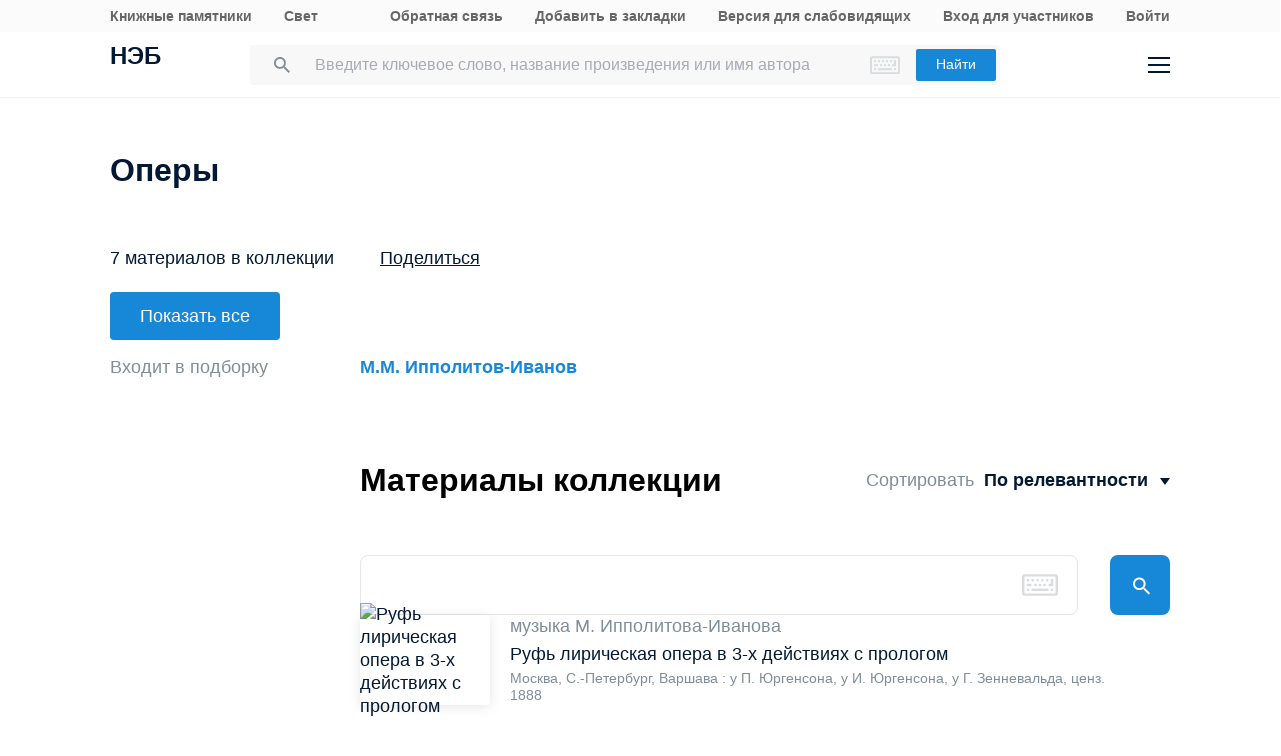

--- FILE ---
content_type: text/html; charset=UTF-8
request_url: https://rusneb.ru/collections/874_opery/
body_size: 18302
content:
<!DOCTYPE html>
<html lang="ru" class="neb4"  prefix="og: http://ogp.me/ns#">
<head>
	<meta charset="UTF-8"/>
	<meta http-equiv="X-UA-Compatible" content="IE=edge"/>
	<meta name="viewport" content="width=device-width, initial-scale=1, maximum-scale=1"/>
	<meta name='copyright' lang='ru' content='Национальная Цифровая Библиотека - НЭБ'/>
	<meta http-equiv="x-dns-prefetch-control" content="on" />
<link rel="dns-prefetch" href="//mc.yandex.ru" />
<link rel="dns-prefetch" href="//bitrix.info" />	<!-- The above 3 meta tags *must* come first in the head; any other head content must come *after* these tags -->
	<title>Коллекции и спецпроекты | НЭБ</title>
	<!-- FAVICON -->
	<!-- preload файлов start-->
	<link href="/local/templates/neb/assets/css/min/site.css?1753210999208335" rel='stylesheet'/>
	<link href="/local/templates/neb/assets/css/min/site2.css?176891167714378" rel='stylesheet'/>
	<script src="/local/templates/neb/assets/js/sentry-bundle.js?168686526360324" crossorigin='anonymous'></script>
	<script src="/local/templates/neb/assets/js/sentry.js?1686865263140"></script>

	<link rel="prefetch" href="/local/templates/adaptive/js/face.entry.js" as="script">
<link rel="prefetch" href="/local/templates/adaptive/js/inner.entry.js" as="script">
	<!-- preload файлов end -->
	<link rel="apple-touch-icon" sizes="57x57" href="/local/templates/adaptive/favicon/apple-icon-57x57.png"/>
	<link rel="apple-touch-icon" sizes="60x60" href="/local/templates/adaptive/favicon/apple-icon-60x60.png"/>
	<link rel="apple-touch-icon" sizes="72x72" href="/local/templates/adaptive/favicon/apple-icon-72x72.png"/>
	<link rel="apple-touch-icon" sizes="76x76" href="/local/templates/adaptive/favicon/apple-icon-76x76.png"/>
	<link rel="apple-touch-icon" sizes="114x114" href="/local/templates/adaptive/favicon/apple-icon-114x114.png"/>
	<link rel="apple-touch-icon" sizes="120x120" href="/local/templates/adaptive/favicon/apple-icon-120x120.png"/>
	<link rel="apple-touch-icon" sizes="144x144" href="/local/templates/adaptive/favicon/apple-icon-144x144.png"/>
	<link rel="apple-touch-icon" sizes="152x152" href="/local/templates/adaptive/favicon/apple-icon-152x152.png"/>
	<link rel="apple-touch-icon" sizes="180x180" href="/local/templates/adaptive/favicon/apple-icon-180x180.png"/>
	<link rel="icon" type="image/png" sizes="192x192" href="/local/templates/adaptive/favicon/android-icon-192x192.png"/>
	<link rel="icon" type="image/png" sizes="32x32" href="/local/templates/adaptive/favicon/favicon-32x32.png"/>
	<link rel="icon" type="image/png" sizes="96x96" href="/local/templates/adaptive/favicon/favicon-96x96.png"/>
	<link rel="icon" type="image/png" sizes="16x16" href="/local/templates/adaptive/favicon/favicon-16x16.png"/>
	<link rel="manifest" href="/local/templates/adaptive/favicon/manifest.json"/>
	<meta name="msapplication-config" content="/browserconfig.xml"/>
	<meta name="msapplication-TileImage" content="/local/templates/adaptive/favicon/ms-icon-144x144.png"/>
	<meta name="msapplication-TileColor" content="#ffffff"/>
	<meta name="theme-color" content="#ffffff"/>
	<!-- /FAVICON END -->
	<!-- Yandex.Metrika counter -->
	<script type='text/javascript'>
		(function(m, e, t, r, i, k, a) {
			m[i] = m[i] || function() {
				(m[i].a = m[i].a || []).push(arguments)
			};
			m[i].l = 1 * new Date();
			for (var j = 0; j < document.scripts.length; j++) {
				if (document.scripts[j].src === r) {
					return;
				}
			}
			k = e.createElement(t), a = e.getElementsByTagName(t)[0], k.async = 1, k.src = r, a.parentNode.insertBefore(k, a)
		})
		(window, document, 'script', 'https://mc.yandex.ru/metrika/tag.js', 'ym');

		ym(93374014, 'init', {
			clickmap: true,
			trackLinks: true,
			accurateTrackBounce: true
		});
	</script>
	<noscript>
		<div><img src='https://mc.yandex.ru/watch/93374014' style='position:absolute; left:-9999px;' alt=''/></div>
	</noscript>
    <!-- /Yandex.Metrika counter -->
    <meta name="proculture-verification" content="7bd2d5f8a8f2ac7652dcc7194b88fbe6" />
    <script async src="https://culturaltracking.ru/static/js/spxl.js?pixelId=19" data-pixel-id="19"></script>
	<script async>
		(function(w) {
			if (w.$)
				return;
			var _funcs = [];
			w.$ = function(f) {
				_funcs.push(f);
			};
			w.defer$ = function() {
				while (f = _funcs.shift())
					$(f);
			};
		})(window);
	</script>
			<link href="/local/templates/adaptive/styles/inner.css?167603558346749" rel="stylesheet"/>
			<meta name="user-token" content="">
	<meta name="search-auto-complete-source" content="/local/components/exalead/search.form/ajax/autocomplete.php"/>
	<meta name="bitrix-sessid" content="12206b047bb9865264c9599c0bd43aee">
			<meta name="userstatus" content="unauthorized"/>	<meta http-equiv="Content-Type" content="text/html; charset=UTF-8" />
<meta name="keywords" content="коллекции нэб" />
<meta name="description" content="Книжная подборка по теме «Оперы». — Обширная подборка книг. — Читайте и скачивайте книги на портале НЭБ. Все самые ценные издания ➤ RusNeb.ru." />
<link href="/bitrix/js/main/core/css/core.min.css?16293678242854" type="text/css"  rel="stylesheet" />
<script type="text/javascript">if(!window.BX)window.BX={};if(!window.BX.message)window.BX.message=function(mess){if(typeof mess=='object') for(var i in mess) BX.message[i]=mess[i]; return true;};</script>
<script type="text/javascript">(window.BX||top.BX).message({'JS_CORE_LOADING':'Загрузка...','JS_CORE_NO_DATA':'- Нет данных -','JS_CORE_WINDOW_CLOSE':'Закрыть','JS_CORE_WINDOW_EXPAND':'Развернуть','JS_CORE_WINDOW_NARROW':'Свернуть в окно','JS_CORE_WINDOW_SAVE':'Сохранить','JS_CORE_WINDOW_CANCEL':'Отменить','JS_CORE_WINDOW_CONTINUE':'Продолжить','JS_CORE_H':'ч','JS_CORE_M':'м','JS_CORE_S':'с','JSADM_AI_HIDE_EXTRA':'Скрыть лишние','JSADM_AI_ALL_NOTIF':'Показать все','JSADM_AUTH_REQ':'Требуется авторизация!','JS_CORE_WINDOW_AUTH':'Войти','JS_CORE_IMAGE_FULL':'Полный размер'});</script>
<script type="text/javascript">(window.BX||top.BX).message({'LANGUAGE_ID':'ru','FORMAT_DATE':'DD.MM.YYYY','FORMAT_DATETIME':'DD.MM.YYYY HH:MI:SS','COOKIE_PREFIX':'NEB_SM','SERVER_TZ_OFFSET':'10800','SITE_ID':'s1','SITE_DIR':'/','USER_ID':'','SERVER_TIME':'1769417054','USER_TZ_OFFSET':'0','USER_TZ_AUTO':'Y','bitrix_sessid':'12206b047bb9865264c9599c0bd43aee'});</script>


<script type="text/javascript" src="/bitrix/js/main/core/core.min.js?162936782475367"></script>
<script type="text/javascript" src="/bitrix/js/main/core/core_promise.min.js?16293678242478"></script>
<script type="text/javascript" src="/bitrix/js/main/polyfill/promise/js/promise.min.js?16293678242213"></script>
<script type="text/javascript" src="/bitrix/js/main/loadext/loadext.min.js?1629367824717"></script>
<script type="text/javascript" src="/bitrix/js/main/loadext/extension.min.js?16293678241205"></script>
<script type="text/javascript" src="/bitrix/js/main/core/core_ajax.min.js?162936782423666"></script>
<script>
				phpsolutions_backtotop_button_opacity='80';
				phpsolutions_backtotop_image_width='44';
				phpsolutions_backtotop_image_height='44';
				phpsolutions_backtotop_selected_image='/bitrix/images/phpsolutions.backtotop/back_to_top.png';
				phpsolutions_backtotop_position ='bottom-right';
				phpsolutions_backtotop_skip = '1000';
				phpsolutions_backtotop_scroll_speed = 'normal';
				phpsolutions_backtotop_position_indent_x = '30';
				phpsolutions_backtotop_position_indent_y = '30'
				</script>



<script type="text/javascript" src="/local/components/exalead/search.form/templates/redesign_inner/script.js?16760355803726"></script>
<script type="text/javascript" src="/local/components/exalead/search.page.viewer.left/templates/neb5/script.js?16760355811187"></script>
<script type="text/javascript">var _ba = _ba || []; _ba.push(["aid", "46608c10cb97f5d002a46a863515d7f1"]); _ba.push(["host", "rusneb.ru"]); (function() {var ba = document.createElement("script"); ba.type = "text/javascript"; ba.async = true;ba.src = (document.location.protocol == "https:" ? "https://" : "http://") + "bitrix.info/ba.js";var s = document.getElementsByTagName("script")[0];s.parentNode.insertBefore(ba, s);})();</script>


	<meta name='revisit' content='7'/>
	<!-- Open Graph -->
<meta property='og:locale' content='ru_RU' />
<meta property='og:title' content='Коллекции и спецпроекты' />
<meta property='og:description' content='Книжная подборка по теме «Оперы». — Обширная подборка книг. — Читайте и скачивайте книги на портале НЭБ. Все самые ценные издания ➤ RusNeb.ru.' />
<meta property='og:url' content='https://rusneb.ru/collections/874_opery/' />
<meta property='og:image' content='https://rusneb.ru/local/templates/adaptive/img/logo-socialnetworks.png' />
<meta property='og:type' content='website' />
<meta property='og:site_name' content='rusneb.ru - Национальная электронная библиотека' />
						<!-- Yandex.Metrika counter -->
			<script type="text/javascript">
		 (function(m, e, t, r, i, k, a) {
			 m[i] = m[i] || function() {
				 (m[i].a = m[i].a || []).push(arguments)
			 };
			 m[i].l = 1 * new Date();
			 k = e.createElement(t), a = e.getElementsByTagName(t)[0], k.async = 1, k.src = r, a.parentNode.insertBefore(k, a)
		 })
		 (window, document, "script", "https://mc.yandex.ru/metrika/tag.js", "ym");

		 var yaParams = {
			 ipAddress: "3.19.76.132"
			 		 };

		 ym(27774831, "init", {
			 clickmap: true,
			 trackLinks: true,
			 accurateTrackBounce: true,
			 webvisor: true,
			 params: window.yaParams || {}
			 		 });
		 ym(93374014, 'init', {});
			</script>
			<noscript>
				<div><img src="https://mc.yandex.ru/watch/27774831?ut=noindex" style="position:absolute; left:-9999px;" alt=""/>
				</div>
			</noscript>
			<noscript>
				<div><img src="https://mc.yandex.ru/watch/93374014?ut=noindex" style="position:absolute; left:-9999px;" alt=""/>
				</div>
			</noscript><!-- /Yandex.Metrika counter -->
	</head>
<body class="">
<div class="wrapper ">
		
	<div class="header-menu">
	<div class="page">
		<div class="header-menu__elem">
			<div class="header-menu__elem_item">
				<a href="https://kp.rusneb.ru/" class="header-menu__link"> Книжные памятники </a> <a
				href="https://svetapp.rusneb.ru/" class="header-menu__link"> Свет </a>
			</div>
			<div class="header-menu__elem_item">
				<a href="/feedback/" class="header-menu__link"> Обратная связь </a> <a href='#'
				onclick="alert('Вы можете добавить эту страницу в закладки, нажав CTRL + D на клавиатуре.');"
				class='header-menu__link'> Добавить в закладки </a> <a href="#" class="header-menu__link"
				data-set-blind> Версия для слабовидящих				</a>
		 		 				<a href='/auth/login2.php' class='header-menu__link'>	Вход для участников	</a>
				<a href="/auth/login.php" class="header-menu__link">
				Войти						</a>          <!-- <a href="/auth/reg.php" class="header__tools_link">
                        Регистрация                    </a> -->
		 			</div>
		</div>
	</div>
</div>
<div class="header-wrap js-header">
	<header class="header">
		<div class="page" style="position: relative; z-index: 3; background: #fff">
			<div class="header__elem">
				<div class="header__elem_item">
					<a href="/" class="header__logo">НЭБ</a>
							</div>
		 <div class="header__elem_item">
    <form
            data-session-id="12206b047bb9865264c9599c0bd43aee"
            action="/search/"
            method="get"
            class="form-head"
    >
        <input
                name="q"
                type="text"
                class="fields js-fields-reset"
                placeholder="Введите ключевое слово, название произведения или имя автора"
                data-autocomplete=""
                data-virtual-keyboard
                data-src="/local/components/exalead/search.form/ajax/suggest.php?sessid=12206b047bb9865264c9599c0bd43aee"
        >
        					<input type='hidden' name='access[]' value="open"/>
        <button type="submit" class="button">
            Найти
        </button>

        <div class="search-form-inp-reset search-form-inp-reset--book js-fields-reset-btn"></div>
    </form>
</div>				<div class="header__elem_item">
					<div class="header__tools">
			 								<div class="header__tools_item">
									<div class="i-search js-search-head">
										<svg width="16" height="16" viewBox="0 0 16 16" fill="none" xmlns="http://www.w3.org/2000/svg">
											<path fill-rule="evenodd" clip-rule="evenodd"
											d="M10.7124 10.0629H11.4351L16 14.6369L14.6369 16L10.0629 11.4351V10.7124L9.81589 10.4563C8.77301 11.3528 7.4191 11.8925 5.94625 11.8925C2.66209 11.8925 0 9.23042 0 5.94625C0 2.66209 2.66209 0 5.94625 0C9.23042 0 11.8925 2.66209 11.8925 5.94625C11.8925 7.4191 11.3528 8.77301 10.4563 9.81589L10.7124 10.0629ZM1.83203 5.94476C1.83203 8.22263 3.67078 10.0614 5.94864 10.0614C8.2265 10.0614 10.0653 8.22263 10.0653 5.94476C10.0653 3.66689 8.2265 1.82812 5.94864 1.82812C3.67078 1.82812 1.83203 3.66689 1.83203 5.94476Z"
											fill="#031933"/>
										</svg>
									</div>
								</div>
			 						<div class="header__tools_item">
							<a href="/auth/login.php?_backUrl=/profile/" class="i-admin">
								<svg width="48" height="48" viewBox="0 0 48 48" fill="none" xmlns="http://www.w3.org/2000/svg">
									<path d="M33 33H15C15 28.2 18.6 27 20.4 27H27.6C31.92 27 33 31 33 33Z" stroke="#031933" stroke-width="2"/>
									<path
									d="M28 20C28 22.2091 26.2091 24 24 24C21.7909 24 20 22.2091 20 20C20 17.7909 21.7909 16 24 16C26.2091 16 28 17.7909 28 20Z"
									stroke="#031933" stroke-width="2"/>
								</svg>
							</a>
						</div>
						<div class="header__tools_item">
							<div class="i-menu js-menu-btn">
								<svg width="22" height="16" viewBox="0 0 22 16" fill="none" xmlns="http://www.w3.org/2000/svg">
									<path d="M0 1H22M0 15H22M0 8H22" stroke="#031933" stroke-width="2"/>
								</svg>
							</div>
						</div>
					</div>
				</div>
			</div>
		</div>
		<div class="menu js-menu">
			<div class="page">
				<div class="menu__elem">
					<div class="menu__elem_item">
						<div class="menu__elem_section">
							<div class="menu__elem_section_item">
								<ul class="menu__ul">
									<li class='menu__li'>
										<b>Каталог</b>
									</li>
									<li>
										<ul class='menu__ul'>
																			<li class='menu__li'>
														<a href='/search/?q=&c[]=3' class='menu__a'>Периодические издания</a>
													</li>
																			<li class='menu__li'>
														<a href='/search/?q=&c[]=14' class='menu__a'>Газеты</a>
													</li>
																			<li class='menu__li'>
														<a href='/search/?q=&c[]=30' class='menu__a'>Диссертации</a>
													</li>
																			<li class='menu__li'>
														<a href='/search/?q=&c[]=31' class='menu__a'>Авторефераты диссертаций</a>
													</li>
																			<li class='menu__li'>
														<a href='/search/?q=&c[]=25' class='menu__a'>Книги</a>
													</li>
																			<li class='menu__li'>
														<a href='/search/?q=&c[]=23' class='menu__a'>Изодокументы</a>
													</li>
																			<li class='menu__li'>
														<a href='/search/?q=&c[]=7' class='menu__a'>Карты</a>
													</li>
																			<li class='menu__li'>
														<a href='/search/?q=&c[]=5' class='menu__a'>Ноты</a>
													</li>
																			<li class='menu__li'>
														<a href='/search/?q=&c[]=15' class='menu__a'>Рукописи</a>
													</li>
																			<li class='menu__li'>
														<a href='/search/?q=&c[]=20' class='menu__a'>Старопечатные книги</a>
													</li>
																			<li class='menu__li'>
														<a href='/search/?q=&c[]=13' class='menu__a'>Детская литература</a>
													</li>
																			<li class='menu__li'>
														<a href='/search/?q=&c[]=4' class='menu__a'>Научная и учебная литература</a>
													</li>
																			<li class='menu__li'>
														<a href='/search/?q=&c[]=22' class='menu__a'>Медиатека</a>
													</li>
																			<li class='menu__li'>
														<a href='/search/?q=&c[]=28' class='menu__a'>Музейные объекты</a>
													</li>
																			<li class='menu__li'>
														<a href='/search/?q=&c[]=8' class='menu__a'>Патентные документы</a>
													</li>
																			<li class='menu__li'>
														<a href='/search/?q=&c[]=32' class='menu__a'>Для слепых и слабовидящих</a>
													</li>
																</ul>
									</li>
								</ul>
							</div>
							<div class="menu__elem_section_item">
								<ul class="menu__ul">
									<li class='menu__li'>
										<b>Тематические коллекции</b>
									</li>
									<li>
										<ul class='menu__ul'>
											<li class='menu__li'>
												<a href='/collections/' class='menu__a'>Коллекции и спецпроекты</a>
											</li>
											<li class='menu__li'>
												<a href='/news/' class='menu__a'>
							Новости												</a>
											</li>
										</ul>
									</li>
									<li class='menu__li'>
										<b>Пользователям</b>
									</li>
									<li>
										<ul class='menu__ul'>
											<li class='menu__li'>
												<a href='/workplaces/' class='menu__a'>
							Электронные читальные залы												</a>
											</li>
											<li class='menu__li'>
												<a href='/feedback/' class='menu__a'>
							Обратная связь												</a>
											</li>
											<li class='menu__li'>
												<a href='/faq/' class='menu__a'>
							Вопросы и ответы												</a>
											</li>
										</ul>
									</li>
								</ul>
							</div>
							<div class='menu__elem_section_item'>
								<ul class='menu__ul'>
									<li class='menu__li'>
										<b> Библиотекам</b>
									</li>
									<li>
										<ul class='menu__ul'>
											<li class='menu__li'>
												<a href='/for-libraries/' class='menu__a'>
							Информация для библиотек												</a>
											</li>
										</ul>
									</li>
									<li class='menu__li'>
										<b>Информация о системе</b>
									</li>
									<li>
										<ul class='menu__ul'>
											<li class='menu__li'>
												<a href='/about/' class='menu__a'>О проекте</a>
											</li>
											<li class='menu__li'>
												<a href='/funds/' class='menu__a'>Фонды</a>
											</li>
											<li class='menu__li'>
												<a href='/for-libraries/legal-information/' class='menu__a'>Правовая информация</a>
											</li>
											<li class='menu__li'>
												<a href='/user-agreement/' class='menu__a'>Пользовательское соглашение</a>
											</li>
										</ul>
									</li>
									<li class='menu__li'>
										<a href='https://www.rsl.ru/ru/about/documents/privacy-policy'
										class='menu__a' target='_blank' rel='nofollow noopener'>Политика в отношении использования персональных данных</a>
									</li>
								</ul>
							</div>
							<div class="menu__elem_section_item header-menu--ourproducts">
								<div class="menu__title">
					Наши продукты								</div>
								<div class="menu__ul">
									<li class="menu__li">
										<a target="_blank" href="https://kp.rusneb.ru/" class="menu__a">
						Книжные памятники										</a>
									</li>
									<li class="menu__li">
										<a target="_blank" href="https://svetapp.rusneb.ru/" class="menu__a">
						Свет										</a>
									</li>
								</div>
							</div>
							<div class="menu__elem_section_item menu__elem_section_item--social">
								<div class="menu__title">
					Мы в соцсетях								</div>
								<div class="menu__social">
									<a href="https://vk.com/nationalelibrary" target="_blank" class="menu__social_item menu__social_item--vk"></a>
									<a href="https://zen.yandex.ru/neb" target="_blank" class="menu__social_item menu__social_item--zen"></a> <a
									href="#" target="_blank" class="menu__social_item menu__social_item--tw"></a> <a href="#" target="_blank"
									class="menu__social_item menu__social_item--od"></a>
								</div>
							</div>
						</div>
					</div>
				</div>
			</div>
		</div>
		<a href="/blind/" class="blind-hidden">
		Версия для слепых		</a>
	</header>
</div>
<aside class="neb4-aside" data-aside>
	<div class="neb4-aside__wrapper" data-aside-wrapper>
		<a href="#" class="neb4-aside__back" data-aside-toggler></a>
	 				<nav class="neb4-aside__menu">
										<a class="neb4-aside__menu__item" title="Пользователям"
							href="/help/">Пользователям</a>
										<a class="neb4-aside__menu__item" title="Библиотекам"
							href="/for-libraries/">Библиотекам</a>
										<a class="neb4-aside__menu__item" title="Подборки"
							href="/collections/">Подборки</a>
										<a class="neb4-aside__menu__item" title=""
							href=""></a>
							</nav>
	 	</div>
	<div class="neb4-aside__lovis nal" data-aside-lovis>
		<!--a class="neb4-aside__lovis__back" data-set-blind></a-->
	</div>
</aside>
<div data-aside-toggler class="neb4-aside_backdrop"></div>

	
	
		

<div class="page">
    
    <h1 class="title title--work title-collection title">
        Оперы
    </h1>

    <div class="collection-tools">
        <div class="collection-tools__item">
            <div class="collection-tools__title">
                7
                
                материалов
                в коллекции
            </div>
            <a href="#scrollsearch" class="button button--small">
                Показать все
            </a>
        </div>
        <div class="collection-tools__item">
            <div class="collection-tools__title">
                <a href="#share" onclick="setqr('753ab613a76a6895bed4781c367f57b4','https://rusneb.ru/collections/874_opery/                                        ');"
                        data-clipboard-text="https://rusneb.ru/collections/874_opery/"
                        class="js-share-btn"
                        data-toggle="modal"
                        data-target="#share">
                    Поделиться
                </a>
            </div>
        </div>
          </div>

        
        
            <div class="collection-content">
            <div class="collection-content__left">
                <div class="collection-content__txt">
                    Входит в подборку
                </div>
            </div>
            <div class="collection-content__right">
                <div class="collection-content__rubric">
                    <div class="collection-content__rubric_item">
                        <a href="/collections/872_m_m_ippolitov_ivanov_k_100_letiyu_so_dnya_rozhdeniya/" class="collection-content__rubric_link">
                            М.М. Ипполитов-Иванов
                        </a>
                    </div>
                </div>
            </div>
        </div>
    
    <div class="collection-content collection-content--pt0">
        <div class="collection-content__left"></div>
        <div class="collection-content__right">
            <div class="collection-content__container">
                <div class="content">
                                            
                                    </div>
            </div>

            <div class="collection-content__container" id="scrollsearch">
                <div class="collection-new_search_header">
                    <div class="collection-new_search_header_title">
                        <h2 class="title title--small" id="#nav_start">
                            Материалы коллекции
                        </h2>
                    </div>
                    <div class="collection-new_search_header_sort">
                        <div class="sorts">
                            <div class="sorts__item">
                                <div class="sorts__title">
                                    Сортировать
                                </div>
                            </div>
                            <div class="sorts__item">
                                <div class="sorts__head js-sorts-head">
                                    <div class="sorts__head_item active">
                                        По релевантности
                                    </div>
                                    <div class="sorts__head_item
                            ">
                                        По названию (от А до Я)
                                    </div>
                                    <div class="sorts__head_item
                            ">
                                        По названию (от Я до А)
                                    </div>
                                    <div class="sorts__head_item
                            ">
                                        По автору (от А до Я)
                                    </div>
                                    <div class="sorts__head_item
                            ">
                                        По автору (от Я до А)
                                    </div>
                                    <div class="sorts__head_item
                            ">
                                        По дате издания (по возрастанию)
                                    </div>
                                    <div class="sorts__head_item
                            ">
                                        По дате издания (по убыванию)
                                    </div>
                                </div>
                                <div class="sorts__body js-sorts-body">
                                    <a href="/collections/874_opery/"
                                       class="sorts__body_item active sorts__body_item">
                                        По релевантности
                                    </a>
                                    <a href="/collections/874_opery/?by=document_titlesort&order=asc#nav_start" class="sorts__body_item">
                                        По названию (от А до Я)
                                    </a>
                                    <a href="/collections/874_opery/?by=document_titlesort&order=desc#nav_start" class="sorts__body_item">
                                        По названию (от Я до А)
                                    </a>
                                    <a href="/collections/874_opery/?by=document_authorsort&order=asc#nav_start" class="sorts__body_item">
                                        По автору (от А до Я)
                                    </a>
                                    <a href="/collections/874_opery/?by=document_authorsort&order=desc#nav_start" class="sorts__body_item">
                                        По автору (от Я до А)
                                    </a>
                                    <a href="/collections/874_opery/?by=document_publishyearsort&order=asc#nav_start" class="sorts__body_item">
                                        По дате издания (по возрастанию)
                                    </a>
                                    <a href="/collections/874_opery/?by=document_publishyearsort&order=desc#nav_start" class="sorts__body_item">
                                        По дате издания (по убыванию)
                                    </a>
                                </div>
                            </div>
                        </div>
                    </div>
                </div>

                <section class="searches-block-inner sbi">

            <form
            class="form-mini"
            data-session-id="12206b047bb9865264c9599c0bd43aee"
            action="/collections/874_opery/"
            method="get"
            data-three-form
        >
            <div class="tss-fieldset">
                <div class="form-mini__elem">
                    <div class="form-mini__elem_fields">
                        <input
                            type="text"
                            name="q"
                            class="fields"

                            -data-autocomplete
                            data-src="/local/components/exalead/search.form/ajax/autocomplete.php?sessid=12206b047bb9865264c9599c0bd43aee"
                            data-type="main-search-autocomplete"
                            data-library="library"
                            placeholder=""
                            data-virtual-keyboard
                            value=""
                        />
                    </div>
                    <button class="button">
                        Найти                    </button>
                </div>

                <div class="three-filter-list tfl">
                    <!-- Поисковая форма -->
<!-- ТЭГИ ПОИСКА -->
<section class="filter-tags">

    
    
    
    
    
    
    
    
    
    
    
</section>
<!-- /ТЭГИ ПОИСКА -->                </div>

                
            </div>

            
            
            
            
            <input type="hidden" class="tofilterlist" name="search" value="Y" />

        </form>

    
</section>


                                  <div class="collection_items_list"></div>
                    <script type="text/javascript">if (window.location.hash != '' && window.location.hash != '#') top.BX.ajax.history.checkRedirectStart('bxajaxid', '27245ef4edb4a9763161e227898f50dd')</script><div id="comp_27245ef4edb4a9763161e227898f50dd"><a name="nav_start"></a>
<div class="b-filter" hidden>
	<div class="b-filter_wrapper">
		<!-- <a href="#" class="sort sort_opener">!!Сортировать</a> -->
		<span class="sort_wrap sort_wrap_three" align="center">
			<a href="/collections/874_opery/?by=document_authorsort&amp;order=asc#nav_start" onclick="BX.ajax.insertToNode('/collections/874_opery/?by=document_authorsort&amp;order=asc&amp;bxajaxid=27245ef4edb4a9763161e227898f50dd', 'comp_27245ef4edb4a9763161e227898f50dd'); return false;"  class="" >По автору</a>
			<a href="/collections/874_opery/?by=document_titlesort&amp;order=asc#nav_start" onclick="BX.ajax.insertToNode('/collections/874_opery/?by=document_titlesort&amp;order=asc&amp;bxajaxid=27245ef4edb4a9763161e227898f50dd', 'comp_27245ef4edb4a9763161e227898f50dd'); return false;"  class="" >По названию</a>
			<a href="/collections/874_opery/?by=document_publishyearsort&amp;order=asc#nav_start" onclick="BX.ajax.insertToNode('/collections/874_opery/?by=document_publishyearsort&amp;order=asc&amp;bxajaxid=27245ef4edb4a9763161e227898f50dd', 'comp_27245ef4edb4a9763161e227898f50dd'); return false;"  class="" >По дате</a>
		</span>
		<span class="b-filter_act" align="center">
			<!--a title="Отобразить результаты поиска плиткой" href="/collections/874_opery/?mode=block" class="b-filter_items"></a-->
			<!--a title="Отобразить результаты поиска списком" href="/collections/874_opery/?mode=list" class="b-filter_list current"></a-->
	        		</span>
	</div>
</div><!-- .b-filter -->
<script type="text/javascript">
	$(function() {

		$('.popup_autoreg_form .closed-link').click(function(){
			$('.closepopup').click();
		});

		var sendForm = false;

		$('form.b-formautoreg').submit(function( event ) {

			var form = this;
			if(sendForm == true)
				return false;

			$('em.error', form).addClass('hidden');

			if($('.autoreglogin', form).val().length <=0 || $('.autoregpass', form).val().length <=0)
				return false;

			sendForm = true;				

			BX.showWait();

			$.ajax({
				type: "POST",
				url: form.action,
				data: $(form).serialize(),
				cache:false,
				timeout:120000,
				dataType: 'json'
			})
			.done(function( resp ) {
				BX.closeWait();
				sendForm = false;
                if(resp.redirect){
                    window.location.replace(resp.redirect);
                    return false;
                }
				if(resp.error == true)
				{
                    var errorClass = 'wrong-password-error';
                    if(resp.result.hasOwnProperty('code')
                        && 'access_deny' == resp.result.code) {
                        errorClass = 'access-deny-error';
                        var registerButton = $('.popup_autoreg_form a.register-button');
                        var rbHref = registerButton.attr('href');
                        registerButton.attr('href', registerButton.data('href-toggle'));
                        registerButton.data('href-toggle', rbHref);
                    }
					$('.error.'+errorClass, form).removeClass('hidden');
				}
				else
				{
					$(form).addClass('hidden');
					$('.popup_autoreg_form .ok.tcenter').removeClass('hidden');

					$('.closed_book').each(function() {
						$( this ).removeClass( "closed_book" );
						var aLink = $( this ).find('a');
						if(aLink.length <= 0)
							aLink = this;
						$(aLink).attr('href', $(aLink).data('link'));

					});


				}				
			});
			return false;
		});
	});
</script>

<!--только с мобильных устройств.-->
<div class="b-message hidden">
    <a href="#" class="closepopup">Закрыть окно</a>
    <p>Уважаемый читатель. В связи с изменением регламента доступа к изданиям, защищенным авторским правом, их просмотр возможен только со стационарных компьютеров до момента выхода новой версии НЭБ для мобильных устройств. Приносим Вам свои извинения.</p>
</div>
<!--только с мобильных устройств.-->

<!--popup доступ к закрытому изданию-->
<div class="popup_autoreg_form hidden">
	<a href="#" class="closepopup">Закрыть окно</a>
	<div class="ok tcenter hidden">
		<p>Вы успешно авторизовались как читатель РГБ</p>
		<p><a class="closed-link" href="#" target="_blank"><button type="submit" value="1" class="formbutton">Читать</button></a></p>
	</div>

	<form action="/local/tools/viewer/auth_user.php" method="post" class="b-form b-formautoreg">
		<input type="hidden" name="sessid" id="sessid" value="12206b047bb9865264c9599c0bd43aee" />				<p><p>Издание, которое Вы пытаетесь открыть, защищено авторским правом. Полный доступ к изданиям, охраняемым авторским правом, можно получить <a href="/workplaces/" target="_blank">в электронном зале библиотеки</a>, участвующей в проекте.</p></p>
        <p class="get-viewer red">Внимание! Для чтения произведений, охраняемых авторским правом, необходимо установить на компьютере            <a target="_blank" href="/for-libraries/">
                программу просмотра</a>
        </p>
		<div class="fieldrow nowrap">
			<div class="fieldcell iblock">
				<label for="settings11">E-mail</label>
				<div class="field validate">
					<input type="text"  value="" id="settings11"  name="login" class="input autoreglogin" data-minlength="2" data-maxlength="30" data-required="required" autocomplete="off">
				</div>
			</div>
		</div>
		<div class="fieldrow nowrap">
			<div class="fieldcell iblock">
				<label for="settings10">Пароль</label>
				<div class="field validate">
					<input type="password"  value="" id="settings10" name="password" class="input autoregpass" data-minlength="2" data-maxlength="30" data-required="required" autocomplete="off">
				</div>
			</div>
			<a href="/registration/user/" target="_blank" data-href-toggle="/profile/update_select/" class="register-button formbutton iblock">Зарегистрироваться</a>
		</div>
		<em class="error hidden wrong-password-error">Неверный логин или пароль</em>
		<em class="error hidden access-deny-error">У вас нет доступа к изданиям охраняемым авторским правом</em>
		<div class="fieldrow nowrap fieldrowaction">
			<div class="fieldcell ">
				<div class="field clearfix">
					<button class="formbutton left" value="1" type="submit">Войти</button>
				</div>
			</div>
		</div>
	</form>
</div><!-- /.popup_autoreg_form -->
<!--/popup доступ к закрытому изданию-->

<!--popup нет прав на чтение книги-->
<div class="popup_book_access_deny hidden">
    <a href="#" class="closepopup">Закрыть окно</a>
    <div class="ok tcenter">
        <br>
        <p>У вас нет доступа к изданиям охраняемым авторским правом</p>
            </div>
</div><!-- /.popup_autoreg_form -->
<!--/popup нет прав на чтение книги-->


<!--предупреждение о необходимости доп программы.-->
<div class="b-message_warning hidden">
	<a href="#" class="closepopup">Закрыть окно</a>
	<p>Программа, нужная для просмотра, не установлена.</p>
	<p>Скачайте её здесь:
					<br/>Для IOS: <a target="_blank" href="https://apps.apple.com/ru/app/%D0%BD%D1%8D%D0%B1-%D1%80%D1%84-%D0%BD%D0%B0%D1%86%D0%B8%D0%BE%D0%BD%D0%B0%D0%BB%D1%8C%D0%BD%D0%B0%D1%8F-%D1%8D%D0%BB%D0%B5%D0%BA%D1%82%D1%80%D0%BE%D0%BD%D0%BD%D0%B0%D1%8F-%D0%B1%D0%B8%D0%B1%D0%BB%D0%B8%D0%BE%D1%82%D0%B5%D0%BA%D0%B0/id944682831#?platform=iphone">Ios</a>
				</p>
</div>
<!--/предупреждение о необходимости доп программы.-->

<!-- Контент НАЧАЛО-->
<section class="search-result">
            <main class="search-result__content">
            <div class="search-list search-list--two">
                                    <div class="search-list__item search-result__content-list-kind relative" data-search-result-item>
	<div class="search-list__item_column pad_left_0">
		<div style="display:flex;">
			<div class='search-list__photo'>
				<a href="/catalog/000200_000018_RU_NLR_ONIZ_224901/" class='search-list__item_link ramka'> <img
						src="/local/tools/exalead/thumbnail.php?url=000200_000018_RU_NLR_ONIZ_224901&cache=Y"
						alt='Руфь лирическая опера в 3-х действиях с прологом'/>
			</a>
			</div>
			<div class='info_5' style="padding-left: 20px;">
				<a href="/catalog/000200_000018_RU_NLR_ONIZ_224901/" class='search-list__item_link max_height_unset'>
			   <span
						class='search-list__item_subtext'>музыка М. Ипполитова-Иванова </span>					<div> Руфь лирическая опера в 3-х действиях с прологом 			 			 					</div>
				</a>
		 				<div class='info_1 font_18'>
					<div class="top_4 font_smaller">
						<div>
				Москва, С.-Петербург, Варшава : у П. Юргенсона, у И. Юргенсона, у Г. Зенневальда, 				ценз. 1888						</div>
			 			 					</div>
					<div class='top_8'>
						<div class='info_4 keywords'></div>
					</div>
										<div class='info_3'>
								<div class='info_4'>Источник: Российская национальная библиотека (РНБ)</div>
							</div>
								<div class='info_7'>
						<div class='info_4'>
													Доступ: <span class='access_color' ; style="color:
					#00ad00">⬤</span>свободный						</div>
						<div class='search-list__item_reader search-result__content-main'>
													<a class="search-result__content-main-read-button" href="/catalog/000200_000018_RU_NLR_ONIZ_224901/">
					 Подробнее									</a>
											<div class="search_result-getblock srg" data-multimedia-widget
							data-need-auth='' data-resources=''
							data-dlbook-id="000200_000018_RU_NLR_ONIZ_224901" data-dl-title="Скачать"
							data-edition-options="{&quot;title&quot;:&quot;\u0420\u0443\u0444\u044c \u043b\u0438\u0440\u0438\u0447\u0435\u0441\u043a\u0430\u044f \u043e\u043f\u0435\u0440\u0430 \u0432 3-\u0445 \u0434\u0435\u0439\u0441\u0442\u0432\u0438\u044f\u0445 \u0441 \u043f\u0440\u043e\u043b\u043e\u0433\u043e\u043c&quot;,&quot;author&quot;:&quot;\u043c\u0443\u0437\u044b\u043a\u0430 \u041c. \u0418\u043f\u043f\u043e\u043b\u0438\u0442\u043e\u0432\u0430-\u0418\u0432\u0430\u043d\u043e\u0432\u0430&quot;,&quot;new_viewer&quot;:true}"
							data-dialog-media='{"AUDIO":["mp3","wav","ogg"],"VIDEO":["flv","webm","wmv","avi","mp4","rtmp"]}'
							data-dialog-download-title='"\u0421\u043a\u0430\u0447\u0430\u0442\u044c"'
							data-dialog-restricted-message='"\u041e\u0431\u044a\u0435\u043a\u0442 \u041d\u042d\u0411 \u043e\u0445\u0440\u0430\u043d\u044f\u0435\u0442\u0441\u044f \u0430\u0432\u0442\u043e\u0440\u0441\u043a\u0438\u043c \u043f\u0440\u0430\u0432\u043e\u043c. \u0421\u043a\u0430\u0447\u0438\u0432\u0430\u043d\u0438\u0435 \u043d\u0435\u0434\u043e\u0441\u0442\u0443\u043f\u043d\u043e."'>
				 							</div>
						</div>
					</div>
				</div>
				</a>
			</div>
		</div>
	</div>
</div>
                                    <div class="search-list__item search-result__content-list-kind relative" data-search-result-item>
	<div class="search-list__item_column pad_left_0">
		<div style="display:flex;">
			<div class='search-list__photo'>
				<a href="/catalog/000199_000009_004475259/" class='search-list__item_link ramka'> <img
						src="/local/tools/exalead/thumbnail.php?url=000199_000009_004475259&cache=Y"
						alt='Измена : драматическая опера : в 4-х актах и 5-ти картинах : клавираусцуг для пения с фортепиано'/>
			</a>
			</div>
			<div class='info_5' style="padding-left: 20px;">
				<a href="/catalog/000199_000009_004475259/" class='search-list__item_link max_height_unset'>
			   <span
						class='search-list__item_subtext'>Ипполитов-Иванов М.М. </span>					<div> Измена : драматическая опера : в 4-х актах и 5-ти картинах : клавираусцуг для пения с фортепиано 			 			 					</div>
				</a>
		 				<div class='info_1 font_18'>
					<div class="top_4 font_smaller">
						<div>
				П. Юргенсон										</div>
			 			 					</div>
					<div class='top_8'>
						<div class='info_4 keywords'></div>
					</div>
										<div class='info_3'>
								<div class='info_4'>Источник: Российская государственная библиотека (РГБ)</div>
							</div>
								<div class='info_7'>
						<div class='info_4'>
													Доступ: <span class='access_color' ; style="color:
					#00ad00">⬤</span>свободный						</div>
						<div class='search-list__item_reader search-result__content-main'>
													<a class="search-result__content-main-read-button" href="/catalog/000199_000009_004475259/">
					 Подробнее									</a>
											<div class="search_result-getblock srg" data-multimedia-widget
							data-need-auth='' data-resources=''
							data-dlbook-id="000199_000009_004475259" data-dl-title="Скачать"
							data-edition-options="{&quot;title&quot;:&quot;\u0418\u0437\u043c\u0435\u043d\u0430 : \u0434\u0440\u0430\u043c\u0430\u0442\u0438\u0447\u0435\u0441\u043a\u0430\u044f \u043e\u043f\u0435\u0440\u0430 : \u0432 4-\u0445 \u0430\u043a\u0442\u0430\u0445 \u0438 5-\u0442\u0438 \u043a\u0430\u0440\u0442\u0438\u043d\u0430\u0445 : \u043a\u043b\u0430\u0432\u0438\u0440\u0430\u0443\u0441\u0446\u0443\u0433 \u0434\u043b\u044f \u043f\u0435\u043d\u0438\u044f \u0441 \u0444\u043e\u0440\u0442\u0435\u043f\u0438\u0430\u043d\u043e&quot;,&quot;author&quot;:&quot;\u0418\u043f\u043f\u043e\u043b\u0438\u0442\u043e\u0432-\u0418\u0432\u0430\u043d\u043e\u0432 \u041c.\u041c.&quot;,&quot;new_viewer&quot;:true}"
							data-dialog-media='{"AUDIO":["mp3","wav","ogg"],"VIDEO":["flv","webm","wmv","avi","mp4","rtmp"]}'
							data-dialog-download-title='"\u0421\u043a\u0430\u0447\u0430\u0442\u044c"'
							data-dialog-restricted-message='"\u041e\u0431\u044a\u0435\u043a\u0442 \u041d\u042d\u0411 \u043e\u0445\u0440\u0430\u043d\u044f\u0435\u0442\u0441\u044f \u0430\u0432\u0442\u043e\u0440\u0441\u043a\u0438\u043c \u043f\u0440\u0430\u0432\u043e\u043c. \u0421\u043a\u0430\u0447\u0438\u0432\u0430\u043d\u0438\u0435 \u043d\u0435\u0434\u043e\u0441\u0442\u0443\u043f\u043d\u043e."'>
				 							</div>
						</div>
					</div>
				</div>
				</a>
			</div>
		</div>
	</div>
</div>
                                    <div class="search-list__item search-result__content-list-kind relative" data-search-result-item>
	<div class="search-list__item_column pad_left_0">
		<div style="display:flex;">
			<div class='search-list__photo'>
				<a href="/catalog/000200_000018_RU_NLR_ONIZ_224636/" class='search-list__item_link ramka'> <img
						src="/local/tools/exalead/thumbnail.php?url=000200_000018_RU_NLR_ONIZ_224636&cache=Y"
						alt='Измена драматическая опера в 4-х актах и 5-ти картинах'/>
			</a>
			</div>
			<div class='info_5' style="padding-left: 20px;">
				<a href="/catalog/000200_000018_RU_NLR_ONIZ_224636/" class='search-list__item_link max_height_unset'>
			   <span
						class='search-list__item_subtext'>музыка М. Ипполитова-Иванова </span>					<div> Измена драматическая опера в 4-х актах и 5-ти картинах 			 			 					</div>
				</a>
		 				<div class='info_1 font_18'>
					<div class="top_4 font_smaller">
						<div>
				Москва, С.-Петербург, Киев, Варшава : П. Юргенсон, у И. Юргенсона, у Л. Идзиковскаго, 				[1910]						</div>
			 			 					</div>
					<div class='top_8'>
						<div class='info_4 keywords'></div>
					</div>
										<div class='info_3'>
								<div class='info_4'>Источник: Российская национальная библиотека (РНБ)</div>
							</div>
								<div class='info_7'>
						<div class='info_4'>
													Доступ: <span class='access_color' ; style="color:
					#00ad00">⬤</span>свободный						</div>
						<div class='search-list__item_reader search-result__content-main'>
													<a class="search-result__content-main-read-button" href="/catalog/000200_000018_RU_NLR_ONIZ_224636/">
					 Подробнее									</a>
											<div class="search_result-getblock srg" data-multimedia-widget
							data-need-auth='' data-resources=''
							data-dlbook-id="000200_000018_RU_NLR_ONIZ_224636" data-dl-title="Скачать"
							data-edition-options="{&quot;title&quot;:&quot;\u0418\u0437\u043c\u0435\u043d\u0430 \u0434\u0440\u0430\u043c\u0430\u0442\u0438\u0447\u0435\u0441\u043a\u0430\u044f \u043e\u043f\u0435\u0440\u0430 \u0432 4-\u0445 \u0430\u043a\u0442\u0430\u0445 \u0438 5-\u0442\u0438 \u043a\u0430\u0440\u0442\u0438\u043d\u0430\u0445&quot;,&quot;author&quot;:&quot;\u043c\u0443\u0437\u044b\u043a\u0430 \u041c. \u0418\u043f\u043f\u043e\u043b\u0438\u0442\u043e\u0432\u0430-\u0418\u0432\u0430\u043d\u043e\u0432\u0430&quot;,&quot;new_viewer&quot;:true}"
							data-dialog-media='{"AUDIO":["mp3","wav","ogg"],"VIDEO":["flv","webm","wmv","avi","mp4","rtmp"]}'
							data-dialog-download-title='"\u0421\u043a\u0430\u0447\u0430\u0442\u044c"'
							data-dialog-restricted-message='"\u041e\u0431\u044a\u0435\u043a\u0442 \u041d\u042d\u0411 \u043e\u0445\u0440\u0430\u043d\u044f\u0435\u0442\u0441\u044f \u0430\u0432\u0442\u043e\u0440\u0441\u043a\u0438\u043c \u043f\u0440\u0430\u0432\u043e\u043c. \u0421\u043a\u0430\u0447\u0438\u0432\u0430\u043d\u0438\u0435 \u043d\u0435\u0434\u043e\u0441\u0442\u0443\u043f\u043d\u043e."'>
				 							</div>
						</div>
					</div>
				</div>
				</a>
			</div>
		</div>
	</div>
</div>
                                    <div class="search-list__item search-result__content-list-kind relative" data-search-result-item>
	<div class="search-list__item_column pad_left_0">
		<div style="display:flex;">
			<div class='search-list__photo'>
				<a href="/catalog/000199_000009_004475521/" class='search-list__item_link ramka'> <img
						src="/local/tools/exalead/thumbnail.php?url=000199_000009_004475521&cache=Y"
						alt='Оле из Норланда : опера'/>
			</a>
			</div>
			<div class='info_5' style="padding-left: 20px;">
				<a href="/catalog/000199_000009_004475521/" class='search-list__item_link max_height_unset'>
			   <span
						class='search-list__item_subtext'>Ипполитов-Иванов М.М. </span>					<div> Оле из Норланда : опера 			 			 					</div>
				</a>
		 				<div class='info_1 font_18'>
					<div class="top_4 font_smaller">
						<div>
				Издание П. Юргенсона										</div>
			 			 					</div>
					<div class='top_8'>
						<div class='info_4 keywords'></div>
					</div>
										<div class='info_3'>
								<div class='info_4'>Источник: Российская государственная библиотека (РГБ)</div>
							</div>
								<div class='info_7'>
						<div class='info_4'>
													Доступ: <span class='access_color' ; style="color:
					#00ad00">⬤</span>свободный						</div>
						<div class='search-list__item_reader search-result__content-main'>
													<a class="search-result__content-main-read-button" href="/catalog/000199_000009_004475521/">
					 Подробнее									</a>
											<div class="search_result-getblock srg" data-multimedia-widget
							data-need-auth='' data-resources=''
							data-dlbook-id="000199_000009_004475521" data-dl-title="Скачать"
							data-edition-options="{&quot;title&quot;:&quot;\u041e\u043b\u0435 \u0438\u0437 \u041d\u043e\u0440\u043b\u0430\u043d\u0434\u0430 : \u043e\u043f\u0435\u0440\u0430&quot;,&quot;author&quot;:&quot;\u0418\u043f\u043f\u043e\u043b\u0438\u0442\u043e\u0432-\u0418\u0432\u0430\u043d\u043e\u0432 \u041c.\u041c.&quot;,&quot;new_viewer&quot;:true}"
							data-dialog-media='{"AUDIO":["mp3","wav","ogg"],"VIDEO":["flv","webm","wmv","avi","mp4","rtmp"]}'
							data-dialog-download-title='"\u0421\u043a\u0430\u0447\u0430\u0442\u044c"'
							data-dialog-restricted-message='"\u041e\u0431\u044a\u0435\u043a\u0442 \u041d\u042d\u0411 \u043e\u0445\u0440\u0430\u043d\u044f\u0435\u0442\u0441\u044f \u0430\u0432\u0442\u043e\u0440\u0441\u043a\u0438\u043c \u043f\u0440\u0430\u0432\u043e\u043c. \u0421\u043a\u0430\u0447\u0438\u0432\u0430\u043d\u0438\u0435 \u043d\u0435\u0434\u043e\u0441\u0442\u0443\u043f\u043d\u043e."'>
				 							</div>
						</div>
					</div>
				</div>
				</a>
			</div>
		</div>
	</div>
</div>
                                    <div class="search-list__item search-list__item--two search-result__content-list-kind relative" data-search-result-item>
	<div class="search-list__item_column pad_left_0">
		<div style="display:flex;">
			<div class='search-list__photo'>
				<a href="/catalog/000199_000009_007657357_1000281844/" class='search-list__item_link ramka'> <img
						src="/local/tools/exalead/thumbnail.php?url=000199_000009_007657357_1000281844&cache=Y"
						alt='Песня старого Бурша. Из оперы "Ася"'/>
			</a>
			</div>
			<div class='info_5' style="padding-left: 20px;">
				<a href="/catalog/000199_000009_007657357_1000281844/" class='search-list__item_link max_height_unset'>
			   <span
						class='search-list__item_subtext'>Ипполитов-Иванов М. </span>					<div> Песня старого Бурша. Из оперы "Ася" 			 			 					</div>
				</a>
		 				<div class='info_1 font_18'>
					<div class="top_4 font_smaller">
						<div>
														</div>
			 								<div class='top_8'>
									Входит в: <a href="/catalog/000199_000009_007657357/" target='_blank'>Бас. Романсы и песни Ноты : учебное пособие / Евгений Евгеньевич Нестеренко VII (Глинка, Бородин, Римский-Корсаков, Чайковский, Ипполитоа-Иванов, Прокофьев)</a>
								</div>
				 			 					</div>
					<div class='top_8'>
						<div class='info_4 keywords'></div>
					</div>
										<div class='info_3'>
								<div class='info_4'>Источник: Российская государственная библиотека (РГБ)</div>
							</div>
								<div class='info_7'>
						<div class='info_4'>
													Доступ: <span class='access_color' ; style="color:
					#FF7043">⬤</span>только в&nbsp;<a href="/workplaces" target="_blank">ЭЧЗ НЭБ</a>						</div>
						<div class='search-list__item_reader search-result__content-main'>
													<a class="search-result__content-main-read-button" href="/catalog/000199_000009_007657357_1000281844/">
					 Подробнее									</a>
											<div class="search_result-getblock srg" data-multimedia-widget
							data-need-auth='' data-resources=''
							data-dlbook-id="000199_000009_007657357_1000281844" data-dl-title="Скачать"
							data-edition-options="{&quot;title&quot;:&quot;\u041f\u0435\u0441\u043d\u044f \u0441\u0442\u0430\u0440\u043e\u0433\u043e \u0411\u0443\u0440\u0448\u0430. \u0418\u0437 \u043e\u043f\u0435\u0440\u044b \&quot;\u0410\u0441\u044f\&quot;&quot;,&quot;author&quot;:&quot;\u0418\u043f\u043f\u043e\u043b\u0438\u0442\u043e\u0432-\u0418\u0432\u0430\u043d\u043e\u0432 \u041c.&quot;,&quot;page&quot;:&quot;49&quot;,&quot;positionpart&quot;:&quot;1&quot;,&quot;new_viewer&quot;:true}"
							data-dialog-media='{"AUDIO":["mp3","wav","ogg"],"VIDEO":["flv","webm","wmv","avi","mp4","rtmp"]}'
							data-dialog-download-title='"\u0421\u043a\u0430\u0447\u0430\u0442\u044c"'
							data-dialog-restricted-message='"\u041e\u0431\u044a\u0435\u043a\u0442 \u041d\u042d\u0411 \u043e\u0445\u0440\u0430\u043d\u044f\u0435\u0442\u0441\u044f \u0430\u0432\u0442\u043e\u0440\u0441\u043a\u0438\u043c \u043f\u0440\u0430\u0432\u043e\u043c. \u0421\u043a\u0430\u0447\u0438\u0432\u0430\u043d\u0438\u0435 \u043d\u0435\u0434\u043e\u0441\u0442\u0443\u043f\u043d\u043e."'>
				 							</div>
						</div>
					</div>
				</div>
				</a>
			</div>
		</div>
	</div>
</div>
                                    <div class="search-list__item search-result__content-list-kind relative" data-search-result-item>
	<div class="search-list__item_column pad_left_0">
		<div style="display:flex;">
			<div class='search-list__photo'>
				<a href="/catalog/000199_000009_004472543/" class='search-list__item_link ramka'> <img
						src="/local/tools/exalead/thumbnail.php?url=000199_000009_004472543&cache=Y"
						alt='Ася : № 12 : речитатив и песня с хором'/>
			</a>
			</div>
			<div class='info_5' style="padding-left: 20px;">
				<a href="/catalog/000199_000009_004472543/" class='search-list__item_link max_height_unset'>
			   <span
						class='search-list__item_subtext'>Ипполитов-Иванов М.М. </span>					<div> Ася : № 12 : речитатив и песня с хором 			 			 					</div>
				</a>
		 				<div class='info_1 font_18'>
					<div class="top_4 font_smaller">
						<div>
				Государственное издательство Музыкальный сектор, 				1923						</div>
			 			 					</div>
					<div class='top_8'>
						<div class='info_4 keywords'></div>
					</div>
										<div class='info_3'>
								<div class='info_4'>Источник: Российская государственная библиотека (РГБ)</div>
							</div>
								<div class='info_7'>
						<div class='info_4'>
													Доступ: <span class='access_color' ; style="color:
					#00ad00">⬤</span>свободный						</div>
						<div class='search-list__item_reader search-result__content-main'>
													<a class="search-result__content-main-read-button" href="/catalog/000199_000009_004472543/">
					 Подробнее									</a>
											<div class="search_result-getblock srg" data-multimedia-widget
							data-need-auth='' data-resources=''
							data-dlbook-id="000199_000009_004472543" data-dl-title="Скачать"
							data-edition-options="{&quot;title&quot;:&quot;\u0410\u0441\u044f : \u2116 12 : \u0440\u0435\u0447\u0438\u0442\u0430\u0442\u0438\u0432 \u0438 \u043f\u0435\u0441\u043d\u044f \u0441 \u0445\u043e\u0440\u043e\u043c&quot;,&quot;author&quot;:&quot;\u0418\u043f\u043f\u043e\u043b\u0438\u0442\u043e\u0432-\u0418\u0432\u0430\u043d\u043e\u0432 \u041c.\u041c.&quot;,&quot;new_viewer&quot;:true}"
							data-dialog-media='{"AUDIO":["mp3","wav","ogg"],"VIDEO":["flv","webm","wmv","avi","mp4","rtmp"]}'
							data-dialog-download-title='"\u0421\u043a\u0430\u0447\u0430\u0442\u044c"'
							data-dialog-restricted-message='"\u041e\u0431\u044a\u0435\u043a\u0442 \u041d\u042d\u0411 \u043e\u0445\u0440\u0430\u043d\u044f\u0435\u0442\u0441\u044f \u0430\u0432\u0442\u043e\u0440\u0441\u043a\u0438\u043c \u043f\u0440\u0430\u0432\u043e\u043c. \u0421\u043a\u0430\u0447\u0438\u0432\u0430\u043d\u0438\u0435 \u043d\u0435\u0434\u043e\u0441\u0442\u0443\u043f\u043d\u043e."'>
				 							</div>
						</div>
					</div>
				</div>
				</a>
			</div>
		</div>
	</div>
</div>
                                    <div class="search-list__item search-list__item--two search-result__content-list-kind relative" data-search-result-item>
	<div class="search-list__item_column pad_left_0">
		<div style="display:flex;">
			<div class='search-list__photo'>
				<a href="/catalog/000199_000009_007658175_1000282044/" class='search-list__item_link ramka'> <img
						src="/local/tools/exalead/thumbnail.php?url=000199_000009_007658175_1000282044&cache=Y"
						alt='Ариозо Аси. Из оперы "Ася"'/>
			</a>
			</div>
			<div class='info_5' style="padding-left: 20px;">
				<a href="/catalog/000199_000009_007658175_1000282044/" class='search-list__item_link max_height_unset'>
			   <span
						class='search-list__item_subtext'>Ипполитов-Иванов М., Маныкин-Невструев Н. </span>					<div> Ариозо Аси. Из оперы "Ася" 			 			 					</div>
				</a>
		 				<div class='info_1 font_18'>
					<div class="top_4 font_smaller">
						<div>
				Санкт-Петербург : Композитор, 				б. г.						</div>
			 								<div class='top_8'>
									Входит в: <a href="/catalog/000199_000009_007658175/" target='_blank'>Сопрано. Великие арии для голоса и фортепиано. Россия. : Клавир и партия</a>
								</div>
				 			 					</div>
					<div class='top_8'>
						<div class='info_4 keywords'></div>
					</div>
										<div class='info_3'>
								<div class='info_4'>Источник: Российская государственная библиотека (РГБ)</div>
							</div>
								<div class='info_7'>
						<div class='info_4'>
													Доступ: <span class='access_color' ; style="color:
					#FF7043">⬤</span>только в&nbsp;<a href="/workplaces" target="_blank">ЭЧЗ НЭБ</a>						</div>
						<div class='search-list__item_reader search-result__content-main'>
													<a class="search-result__content-main-read-button" href="/catalog/000199_000009_007658175_1000282044/">
					 Подробнее									</a>
											<div class="search_result-getblock srg" data-multimedia-widget
							data-need-auth='' data-resources=''
							data-dlbook-id="000199_000009_007658175_1000282044" data-dl-title="Скачать"
							data-edition-options="{&quot;title&quot;:&quot;\u0410\u0440\u0438\u043e\u0437\u043e \u0410\u0441\u0438. \u0418\u0437 \u043e\u043f\u0435\u0440\u044b \&quot;\u0410\u0441\u044f\&quot;&quot;,&quot;author&quot;:&quot;\u0418\u043f\u043f\u043e\u043b\u0438\u0442\u043e\u0432-\u0418\u0432\u0430\u043d\u043e\u0432 \u041c., \u041c\u0430\u043d\u044b\u043a\u0438\u043d-\u041d\u0435\u0432\u0441\u0442\u0440\u0443\u0435\u0432 \u041d.&quot;,&quot;page&quot;:&quot;41&quot;,&quot;positionpart&quot;:&quot;1&quot;,&quot;new_viewer&quot;:true}"
							data-dialog-media='{"AUDIO":["mp3","wav","ogg"],"VIDEO":["flv","webm","wmv","avi","mp4","rtmp"]}'
							data-dialog-download-title='"\u0421\u043a\u0430\u0447\u0430\u0442\u044c"'
							data-dialog-restricted-message='"\u041e\u0431\u044a\u0435\u043a\u0442 \u041d\u042d\u0411 \u043e\u0445\u0440\u0430\u043d\u044f\u0435\u0442\u0441\u044f \u0430\u0432\u0442\u043e\u0440\u0441\u043a\u0438\u043c \u043f\u0440\u0430\u0432\u043e\u043c. \u0421\u043a\u0430\u0447\u0438\u0432\u0430\u043d\u0438\u0435 \u043d\u0435\u0434\u043e\u0441\u0442\u0443\u043f\u043d\u043e."'>
				 							</div>
						</div>
					</div>
				</div>
				</a>
			</div>
		</div>
	</div>
</div>
                            </div>
        </main>
    </section>
<!-- /Контент КОНЕЦ -->
</div><script type="text/javascript">if (top.BX.ajax.history.bHashCollision) top.BX.ajax.history.checkRedirectFinish('bxajaxid', '27245ef4edb4a9763161e227898f50dd');</script><script type="text/javascript">top.BX.ready(BX.defer(function() {window.AJAX_PAGE_STATE = new top.BX.ajax.component('comp_27245ef4edb4a9763161e227898f50dd'); top.BX.ajax.history.init(window.AJAX_PAGE_STATE);}))</script>

            </div>
                            </div>

            <div class="compilation-header coh" style="padding-top: 70px;" data-expandable-article="coh--contracted">
                <div class="coh-container">
                    <div class="coh-aside">

                                                
                                                
                                                                    </div>

                </div>
            </div>
        </div>
    </div>
</div>

<script>
    var btnExpand = '<button class="btn btn-default esrp-expand_button" data-toggle-article' +
        '></button>',
        btnContract = '<button class="btn btn-default esrp-contract_button" data-toggle-article' +
            '></button>',
        buttons,
        containers = document.querySelectorAll('[data-expandable-article]');

    if (containers.forEach) {
        containers.forEach(function(container,index){
            initExpander(container,index);
        });
    } else {
        [].forEach.call(
            containers,
            function (container,index) {
                initExpander(container,index);
            }
        );
    }
    function initExpander(container,index){
        if (index == 0) {
            var classToToggle = container.getAttribute('data-expandable-article') || 'contracted';
            if (container.classList && container.offsetHeight > 550) {
                container.classList.toggle('inited');
                container.classList.toggle(classToToggle);

                // container.insertAdjacentHTML('beforeend', btnExpand);
                // container.insertAdjacentHTML('beforeend', btnContract);

                buttons = container.querySelectorAll('[data-toggle-article]')
                for (var i = 0; i < buttons.length; i++) {
                    buttons[i].addEventListener('click', function(){
                        toggleArticle(container,classToToggle)
                    });
                }
            }
        }
    };
    function toggleArticle(container,classToToggle) {
        container.classList.toggle(classToToggle);
    }

</script>


<script>
            var FRONT = FRONT || {};
        FRONT.searchResult = {"books_id":{"200":["000200_000018_RU_NLR_ONIZ_224901","000200_000018_RU_NLR_ONIZ_224636"],"199":["000199_000009_004475259","000199_000009_004475521","000199_000009_007657357","000199_000009_004472543","000199_000009_007658175"]},"ip":"3.19.76.132","fingerprint":null,"state":0,"resbooks":null};
    </script>

<div class="modal fade recovery-modal" tabindex="-1" role="dialog" id="share" style="z-index:10000;">
    <div class="modal-dialog">
        <div class="modal-content">
            <div class="modal-header">
                <button type="button" class="close" data-dismiss="modal" aria-label="Close"><span aria-hidden="true">x</span></button>
                <h4 class="modal-title">
                    Ссылка скопирована в буфер обмена
                </h4>
            </div>
            <div class="modal-body" style="text-align: center;">
                <div class="modal__txt">
                    Вы так же можете поделиться напрямую в социальных сетях
                </div>

                <div class="modal__share">
		  <a href="javascript:void(0);"
			  onClick="window.open('https://vk.com/share.php?url=https%3A%2F%2Frusneb.ru%2Fcollections%2F874_opery%2F');"
			  class="modal__share_a modal__share_a--vk"></a>
		  <a href="javascript:void(0);"
			  onClick="window.open('https://connect.ok.ru/offer?url=https%3A%2F%2Frusneb.ru%2Fcollections%2F874_opery%2F');"
			  class="modal__share_a modal__share_a--"></a>
		  <a href="javascript:void(0);"
			  onClick="window.open('');"
			  class="modal__share_a modal__share_a--od"></a>
	</div>
<div id="qrmodal"></div><div class="cards__button-group_item" style="padding:10px;">
<a class="button button--full"  href =/downloadqr.php?download=753ab613a76a6895bed4781c367f57b4 > Загрузить QR-код </a ></div><script>
	function setqr(hash,param)
	{
		const request = new XMLHttpRequest();
		const url = '/local/modules/Biblio/qrajax.php';
		const params = 'QRHASH=' + hash + '&QRHASHPARAM=' + param;
		/* Указываем что соединение	у нас будет POST, говорим что путь к файлу в переменной url, и что запрос у нас
	асинхронный, по умолчанию так и есть не стоит его указывать, еще есть 4-й параметр пароль авторизации, но этот
		параметр тоже необязателен.*/
		request.open('POST', url, true);
//В заголовке говорим что тип передаваемых данных закодирован.
		request.setRequestHeader('Content-type', 'application/x-www-form-urlencoded');
		request.addEventListener('readystatechange', () => {
			if (request.readyState === 4 && request.status === 200) {
				let firstImg = document.getElementById('qrmodal');
				firstImg.innerHTML= '<img id="qrimg" src="/upload/qr/' + hash + '.png" style="width:100%">';
			}
		});
		request.send(params);
	}
</script>
            </div>
        </div>
    </div>
</div>

    <div class="push"></div>
</div>
<footer class="footer">
	<div class="page">
		<div class="footer__elem">
			<div class="footer__elem_item footer__elem_item--one">
				<div class="footer__logo">
			Национальная<br>электронная<br>библиотека				</div>
			</div>
			<div class="footer__elem_item footer__elem_item--two">
				<ul class="menu-footer__ul">
					<li class="menu-footer__li">
						<a href="/collections/" class="menu-footer__a">
				Коллекции и спецпроекты						</a>
					</li>
					<li class="menu-footer__li">
						<a href="/news/" class="menu-footer__a">
				Новости						</a>
					</li>
					<li class="menu-footer__li">
						<a href="/auth/login.php?_backUrl=/profile/" class="menu-footer__a">
				Личный кабинет						</a>
					</li>
				</ul>
			</div>
			<div class="footer__elem_item footer__elem_item--four">
				<ul class="menu-footer__ul">
					<li class="menu-footer__li">
						<a href="/funds/" class="menu-footer__a">
				Фонды						</a>
					</li>
					<li class="menu-footer__li">
						<a href="/workplaces/" class="menu-footer__a">
				Электронные читальные залы						</a>
					</li>
					<li class="menu-footer__li">
						<a href="/for-libraries/" class="menu-footer__a">
				Информация для библиотек						</a>
					</li>
				</ul>
			</div>
			<div class="footer__elem_item footer__elem_item--five">
				<ul class="menu-footer__ul">
					<li class="menu-footer__li">
						<a href="/faq/" class="menu-footer__a">
				Вопросы и ответы						</a>
					</li>
					<li class="menu-footer__li">
						<a href="/feedback/" class="menu-footer__a">
				Обратная связь						</a>
					</li>					
					<li class="menu-footer__li">
						<a href="/auth/login2.php" class="menu-footer__a">
				Вход для участников НЭБ						</a>
					</li>
				</ul>
			</div>
			<div class="footer__elem_item">
				<div>
					<ul class="menu-footer__ul">
						<li class="menu-footer__li">
							<a href="#" class="menu-footer__a" data-set-blind>
				 Версия для слабовидящих							</a>
						</li>
						<li class="menu-footer__li">
							<a href="/blind/" class="menu-footer__a">
				 Версия для слепых							</a>
						</li>
					</ul>
					<div class="footer__app">
						<div class="footer__app_title">
							Партнер
						</div>
						<div class="footer__app_elem">
							<img src="/local/templates/neb/assets/image/cultureru-gray.svg" width="209"/>
						</div>
					</div>
				</div>
			</div>
		</div>
	 	</div>
	<div class="footer__tools">
		<div class="page">
			<div class="footer__tools_elem">
				<a href="https://old.rusneb.ru" class="footer__tools_link">
          Старая версия портала        </a>
        <a href="/about/" class="footer__tools_link">
          О проекте        </a>
        <a href="/for-libraries/legal-information/" class="footer__tools_link">
          Правовая информация        </a>
        <a href="/user-agreement/" class="footer__tools_link">
          Пользовательское соглашение        </a>
        <a href="https://www.rsl.ru/ru/about/documents/privacy-policy"
           class="footer__tools_link"
           target="_blank">
          Политика в отношении защиты персональных данных				</a>
			</div>
		</div>
	</div>
</footer>
<!-- Подключение js start -->
<!-- Подключение js end -->
<script src="/local/templates/neb/src/js/lib/nprogress.js"></script>
<script>
    NProgress.start();
    document.addEventListener("DOMContentLoaded", function () {
        setTimeout(function () {
            NProgress.done();
        }, 100);
    });
</script>


<!-- // Scriprts -->


    <script src="/local/templates/adaptive/js/minimal.libset.js?167603558388328"></script>
        <script>defer$();</script>
    <script src="/local/templates/adaptive/js/inner.entry.js?1768911677978424"></script>
    <!--script src="/local/templates/adaptive/js/site.min.js"></script-->
    

<script type="application/ld+json">{"@context":"http:\/\/schema.org","@type":"Organization","name":"\u041d\u0430\u0446\u0438\u043e\u043d\u0430\u043b\u044c\u043d\u0430\u044f \u044d\u043b\u0435\u043a\u0442\u0440\u043e\u043d\u043d\u0430\u044f \u0431\u0438\u0431\u043b\u0438\u043e\u0442\u0435\u043a\u0430","url":"https:\/\/rusneb.ru\/","sameAs":["https:\/\/vk.com\/nationalelibrary","https:\/\/www.facebook.com\/nationalelibrary\/"]}</script>
<script type="application/ld+json">{"@context":"http:\/\/schema.org","@type":"Organization","url":"https:\/\/rusneb.ru\/","logo":"https:\/\/rusneb.ru\/local\/templates\/neb\/assets\/image\/logo.svg"}</script>

    <div class="modal modal--two fade" tabindex="-1" role="dialog" id="universal-modal">
        <div class="modal-dialog">
            <div class="modal-content">
              <div class="modal-header">
                <button type="button" class="close" data-dismiss="modal" aria-label="Close"><span aria-hidden="true">&times;</span></button>
                <h4 class="modal-title"></h4>
              </div>
              <div class="modal-body">
              </div>
              <div class="modal-footer">
                <button type="button" class="btn btn-default" data-dismiss="modal">закрыть</button>
              </div>
            </div>
        </div>
    </div>
<section class="old-info active js-old-info">
    <div class="page relative">
        <div class="old-info__content">
            Вы находитесь на новой версии портала Национальной Электронной Библиотеки.  Если вы хотите воспользоваться старой версией,            <a href="https://old.rusneb.ru">
                перейдите по ссылке            </a>.
        </div>
        <div class="old-info__close js-old-info-close"></div>
    </div>
</section>
</body>
</html>


--- FILE ---
content_type: image/svg+xml
request_url: https://rusneb.ru/local/templates/neb/assets/image/i-sorts.svg
body_size: 177
content:
<svg width="10" height="10" viewBox="0 0 10 10" fill="none" xmlns="http://www.w3.org/2000/svg">
<path d="M1 5L4 8L9 3" stroke="#031933" stroke-width="2"/>
</svg>


--- FILE ---
content_type: image/svg+xml
request_url: https://rusneb.ru/local/templates/neb/assets/image/i-search.svg
body_size: 724
content:
<svg width="17" height="18" viewBox="0 0 17 18" fill="none" xmlns="http://www.w3.org/2000/svg">
<path fill-rule="evenodd" clip-rule="evenodd" d="M11.3819 11.1826H12.1498L17 16.0425L15.5517 17.4908L10.6918 12.6406V11.8727L10.4294 11.6006C9.32133 12.5531 7.88279 13.1266 6.3179 13.1266C2.82847 13.1266 0 10.2981 0 6.80868C0 3.31926 2.82847 0.490784 6.3179 0.490784C9.80732 0.490784 12.6358 3.31926 12.6358 6.80868C12.6358 8.37357 12.0623 9.81211 11.1098 10.9202L11.3819 11.1826ZM1.94531 6.80868C1.94531 9.22892 3.89899 11.1826 6.31921 11.1826C8.73944 11.1826 10.6931 9.22892 10.6931 6.80868C10.6931 4.38844 8.73944 2.43475 6.31921 2.43475C3.89899 2.43475 1.94531 4.38844 1.94531 6.80868Z" fill="white"/>
</svg>


--- FILE ---
content_type: application/javascript
request_url: https://rusneb.ru/local/components/exalead/search.page.viewer.left/templates/neb5/script.js?16760355811187
body_size: 1202
content:
$(function() {
	//checkIsAvailablePdf();

	$( document ).on( "click", ".plan-digitalization .plus_ico", function() {
		var book_id = $(this).closest('.search-result').attr('id');
		//console.log(book_id);
		if($(this).closest('.plusico_wrap').hasClass('minus'))
		{
			//console.log('+');
			$.post("/local/tools/plan_digitization/add.php", { sessid: BX.message('bitrix_sessid'), BOOK_ID: book_id } );
		}
		else
		{
			//console.log('-');
			$.post("/local/tools/plan_digitization/remove.php", { sessid: BX.message('bitrix_sessid'), BOOK_ID: book_id } );
		}
	});
});

function popupVideoWindow(url, title) {
    var w = 640;
    var h = 480;
    var left = (screen.width/2)-(w/2);
    var top = (screen.height/2)-(h/2);
    return window.open(url, title, 'toolbar=no, location=no, directories=no, status=no, menubar=no, scrollbars=no, resizable=no, copyhistory=no, width='+w+', height='+h+', top='+top+', left='+left);
}

/*$(function() {
    $('.b-result-docitem .b-result-type_txt').click(function(){
        if(device.mobile()){
            messageOpen('.b-message');
        }else{
            $('.popup_autoreg_form').autoregPopup();
        }
        return false;
    });
});*/


--- FILE ---
content_type: application/javascript
request_url: https://rusneb.ru/local/components/exalead/search.form/templates/redesign_inner/script.js?16760355803726
body_size: 3741
content:
$(function() {
	// // переключение полей формы
	// drawExtFields( $('form.extendedSearch [name="librarytype"]:checked').val() );
	// $(document).on('change','[name="librarytype"]',function(){
	// 	drawExtFields( $(this).val() );
	// });
	// function drawExtFields(fLibrarytype) {
	// 	console.log(fLibrarytype);
	// 	if (!fLibrarytype) { 
	// 		fLibrarytype = $('form.extendedSearch [name="librarytype"]').val();
	// 	}
	// 	var fAccess;
	// 	$('.extendedSearch dt').each(function () {
	// 		fAccess = false;
	// 		if ($(this).hasClass('always') || $(this).hasClass(fLibrarytype))
	// 			fAccess = true;

	// 		$(this).css('display', fAccess ? 'block' : 'none')
	// 			.next("dd").css('display', fAccess ? 'block' : 'none');

	// 		$.each( $(this).next("dd").find('.form-control'), function() {
	// 			$(this).attr('name', fAccess ? $(this).attr('data-name') : '');
	// 		});
	// 	});
	// }

	// селектпикер для выбора подборок в расширенном поиске
	var collections = $('select#collection'),
		title = collections.attr('langcollection') || 'Выберите коллекцию';
	if ($.fn.selectpicker) {
        collections.selectpicker({
        	title:title,
        	selectAllCheckbox:true
        });
    }
    $(document).on('click','[type="reset"]',function(e){
    	var sels = $(this).closest('form').find('.bs-select-hidden');
    	setTimeout(function(){
    		sels.selectpicker('refresh');    		
    	},100);
    });

    $(document).on('click','[data-inner-extended-toggler]', function(e){
    	e.preventDefault();
    	var toggler = $(this),
    		togglerBar = toggler.closest('[data-diet-widget]'),
    		target = $('[data-diet-target]');
    	$(togglerBar).add(target).toggle();
    });

	//legacy?

	var url = window.location.href;
	if (url.indexOf('/search/') + 1)
	{
		var offset = $("#fixed_form").offset();
		if (offset) {
			$(window).scroll(function()	{
				if ($(window).scrollTop() >= offset.top) {
					$("#fixed_form").addClass("b-fixedhead");
					
					if ($('.js_extraform').hasClass("open")) {
						$("#fixed_height").css("height","365px");
					} else {
						$("#fixed_height").css("height","106px");
					}
				}
				else
				{
					$("#fixed_form").removeClass("b-fixedhead");
					$("#fixed_height").css("height","auto");
				}

	            $('.b-search_ex').slideUp();
	            $('#fixed_height').css('height','auto');
	        });
		}
	}

	var checkSearchLock = function () {
		var
			author_search = $('#author_search'),
			name_search = $('#name_search'),
			asearch = $('#asearch'),
			s_strict = $('#cb4');
		if (asearch.val()) {
			author_search.attr('disabled', true);
			name_search.attr('disabled', true);
			s_strict.removeAttr('disabled');
		} else if ( author_search.val() || name_search.val() ) {
			asearch.attr('disabled', true);
			s_strict.prop('checked',false).attr('disabled', true);
		} else {
			author_search.removeAttr('disabled');
			name_search.removeAttr('disabled');
			asearch.removeAttr('disabled');
			s_strict.removeAttr('disabled');
		}
	};
	$('.main-search_field-input').keydown(function () {
		setTimeout(checkSearchLock, 50);
	});
	$('.main-search__general-clean').one('click', function () {
		var date = new Date(new Date().getTime() + 60 * 1000);
		document.cookie = "cleanSearchString=1; path=/; expires=" + date.toUTCString();
		checkSearchLock();
	});
	$('.main-search__exsearch-close').one('click', function () {
		var date = new Date(new Date().getTime() + 60 * 1000);
		document.cookie = "cleanSearchAll=1; path=/; expires=" + date.toUTCString();
	});
});



